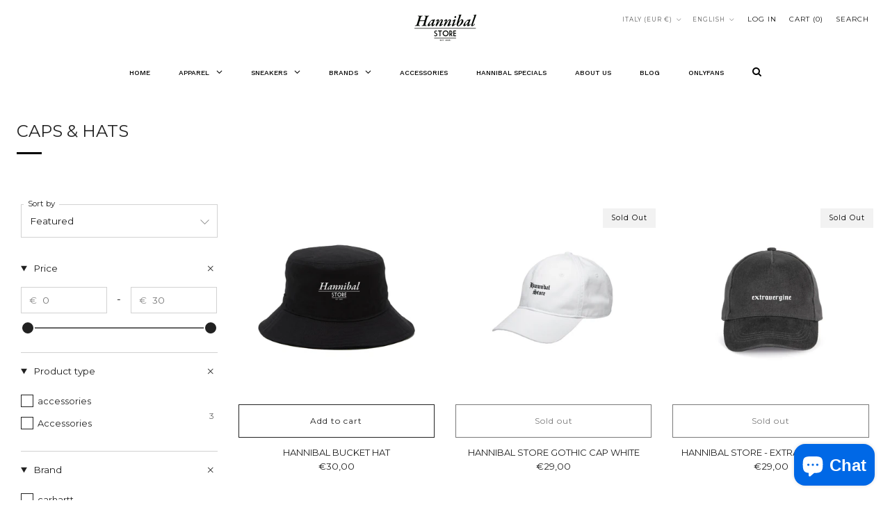

--- FILE ---
content_type: application/javascript
request_url: https://appshopify.smuk.io/static/shopthelook-smuk.js?shop=hannibalstore.myshopify.com
body_size: 22724
content:
(()=>{"use strict";function e(){return(e=Object.assign||function(e){for(var t=1;t<arguments.length;t++){var n=arguments[t];for(var o in n)Object.prototype.hasOwnProperty.call(n,o)&&(e[o]=n[o])}return e}).apply(this,arguments)}function t(e,t){var n=Math.abs(e-t);function o(t){return t<e}function r(e){return e>t}function i(e){return o(e)||r(e)}return{constrain:function(n){return i(n)?o(n)?e:t:n},length:n,max:t,min:e,reachedAny:i,reachedMax:r,reachedMin:o,removeOffset:function(e){return n?e-n*Math.ceil((e-t)/n):e}}}function n(e,o,r){var i=t(0,e),s=i.min,a=i.constrain,c=e+1,u=l(o);function l(e){return r?Math.abs((c+e)%c):a(e)}function d(){return u}function f(e){return u=l(e),p}var p={add:function(e){return f(d()+e)},clone:function(){return n(e,d(),r)},get:d,set:f,min:s,max:e};return p}function o(){var e=[],t={add:function(n,o,r,i){return void 0===i&&(i=!1),n.addEventListener(o,r,i),e.push((function(){return n.removeEventListener(o,r,i)})),t},removeAll:function(){return e=e.filter((function(e){return e()})),t}};return t}function r(e){var t=e;function n(e){return t/=e,r}function o(e){return"number"==typeof e?e:e.get()}var r={add:function(e){return t+=o(e),r},divide:n,get:function(){return t},multiply:function(e){return t*=e,r},normalize:function(){return 0!==t&&n(t),r},set:function(e){return t=o(e),r},subtract:function(e){return t-=o(e),r}};return r}function i(e){return e?e/Math.abs(e):0}function s(e,t){return Math.abs(e-t)}function a(e,t){for(var n=[],o=0;o<e.length;o+=t)n.push(e.slice(o,o+t));return n}function c(e){return Object.keys(e).map(Number)}function u(e){return e[l(e)]}function l(e){return Math.max(0,e.length-1)}function d(e,t){var n=e.classList;t&&n.contains(t)&&n.remove(t)}function f(e,t){var n=e.classList;t&&!n.contains(t)&&n.add(t)}function p(e,t,n,a,c,u,l,d,f,p,m,h,g,v,k){var w=e.scroll,y=e.cross,S=["INPUT","SELECT","TEXTAREA"],x=r(0),E=r(0),b=r(0),L=o(),D=o(),M={mouse:2.5,touch:3.5},B={mouse:5,touch:7},T=c?5:16,_=!1,I=!1,C=!1,A=!1;function N(e){if(!(A="mousedown"===e.type)||0===e.button){var t,o=s(a.get(),l.get())>=2,r=A||!o,i=(t=e.target.nodeName||"",!(S.indexOf(t)>-1)),c=o||A&&i;_=!0,u.pointerDown(e),b.set(a),a.set(l),p.useBaseMass().useSpeed(80),function(){var e=A?document:n;D.add(e,"touchmove",P).add(e,"touchend",$).add(e,"mousemove",P).add(e,"mouseup",$)}(),x.set(u.readPoint(e,w)),E.set(u.readPoint(e,y)),g.emit("pointerDown"),r&&(C=!1),c&&e.preventDefault()}}function P(e){if(!I&&!A){if(!e.cancelable)return $();var n=u.readPoint(e,w).get(),o=u.readPoint(e,y).get(),r=s(n,x.get()),i=s(o,E.get());if(!(I=r>i)&&!C)return $()}var c=u.pointerMove(e);!C&&c&&(C=!0),d.start(),a.add(t.applyTo(c)),e.preventDefault()}function $(){var e=m.byDistance(0,!1).index!==h.get(),n=u.pointerUp()*(c?B:M)[A?"mouse":"touch"],o=function(e,t){var n=h.clone().add(-1*i(e)),o=n.get()===h.min||n.get()===h.max,r=m.byDistance(e,!c).distance;return c||Math.abs(e)<20?r:!v&&o?.6*r:k&&t?.5*r:m.byIndex(n.get(),0).distance}(t.applyTo(n),e),r=function(e,t){if(0===e||0===t)return 0;if(Math.abs(e)<=Math.abs(t))return 0;var n=s(Math.abs(e),Math.abs(t));return Math.abs(n/e)}(n,o),l=s(a.get(),b.get())>=.5,d=e&&r>.75,w=Math.abs(n)<20,y=d?10:T,S=d?1+2.5*r:1;l&&!A&&(C=!0),I=!1,_=!1,D.removeAll(),p.useSpeed(w?9:y).useMass(S),f.distance(o,!c),A=!1,g.emit("pointerUp")}function O(e){C&&e.preventDefault()}return{addActivationEvents:function(){var e=n;L.add(e,"touchmove",(function(){})).add(e,"touchend",(function(){})).add(e,"touchstart",N).add(e,"mousedown",N).add(e,"touchcancel",$).add(e,"contextmenu",$).add(e,"click",O)},clickAllowed:function(){return!C},pointerDown:function(){return _},removeAllEvents:function(){L.removeAll(),D.removeAll()}}}function m(e,t,n,o){var r=!1;return{constrain:function(i){if(!r&&e.reachedAny(n.get())&&e.reachedAny(t.get())){var s=i?.7:.45,a=n.get()-t.get();n.subtract(a*s),!i&&Math.abs(a)<10&&(n.set(e.constrain(n.get())),o.useSpeed(10).useMass(3))}},toggleActive:function(e){r=!e}}}function h(e,n,o,r,i){var s=t(o.min+n.measure(.1),o.max+n.measure(.1)),a=s.reachedMin,c=s.reachedMax;return{loop:function(t){if(function(e){return 1===e?c(r.get()):-1===e&&a(r.get())}(t)){var n=e*(-1*t);i.forEach((function(e){return e.add(n)}))}}}}function g(e){var t=e.max,n=e.length;return{get:function(e){return(e-t)/-n}}}function v(e,t,n,o,r,i,s,a){var u,l=c(o),d=c(o).reverse(),f=(u=r[0]-1,h(m(d,u),"end")).concat(function(){var e=t-r[0]-1;return h(m(l,e),"start")}());function p(e,t){return e.reduce((function(e,t){return e-o[t]}),t)}function m(e,t){return e.reduce((function(e,n){return p(e,t)>0?e.concat([n]):e}),[])}function h(e,t){var o="start"===t,r=o?-n:n,a=i.findSlideBounds(r);return e.map((function(e){var t=o?0:-n,r=o?n:0,i=a.filter((function(t){return t.index===e}))[0][o?"end":"start"];return{point:i,getTarget:function(){return s.get()>i?t:r},index:e,location:-1}}))}return{canLoop:function(){return f.every((function(e){var n=e.index;return p(l.filter((function(e){return e!==n})),t)<=0}))},clear:function(){f.forEach((function(t){var n=t.index;a[n].style[e.startEdge]=""}))},loop:function(){f.forEach((function(t){var n=t.getTarget,o=t.location,r=t.index,i=n();i!==o&&(a[r].style[e.startEdge]=i+"%",t.location=i)}))},loopPoints:f}}function k(e,t,n){var r=o(),i=r.removeAll,s=0;function a(e){9===e.keyCode&&(s=(new Date).getTime())}function c(o,i){r.add(o,"focus",(function(){if(!((new Date).getTime()-s>10)){e.scrollLeft=0;var o=Math.floor(i/n);t.index(o,0)}}),!0)}return{addActivationEvents:function(e){r.add(document,"keydown",a,!1),e.forEach(c)},removeAllEvents:i}}function w(e,t,n){var o=n.style,r="x"===e.scroll?function(e){return"translate3d("+e+"%,0px,0px)"}:function(e){return"translate3d(0px,"+e+"%,0px)"},i=!1;return{clear:function(){o.transform=""},to:function(e){i||(o.transform=r(t.applyTo(e.get())))},toggleActive:function(e){i=!e}}}function y(e,o,s,d,f){var y,S=d.align,x=d.axis,E=d.direction,b=d.startIndex,L=d.inViewThreshold,D=d.loop,M=d.speed,B=d.dragFree,T=d.slidesToScroll,_=d.skipSnaps,I=d.containScroll,C=o.getBoundingClientRect(),A=s.map((function(e){return e.getBoundingClientRect()})),N=function(e){var t="rtl"===e?-1:1;return{applyTo:function(e){return e*t}}}(E),P=function(e,t){var n="y"===e?"y":"x";return{scroll:n,cross:"y"===e?"x":"y",startEdge:"y"===n?"top":"rtl"===t?"right":"left",endEdge:"y"===n?"bottom":"rtl"===t?"left":"right",measureSize:function(e){var t=e.width,o=e.height;return"x"===n?t:o}}}(x,E),$=(y=P.measureSize(C),{measure:function(e){return 0===y?0:e/y*100},totalPercent:100}),O=$.totalPercent,z=function(e,t){var n={start:function(){return 0},center:function(e){return o(e)/2},end:o};function o(e){return t-e}return{measure:function(o){return"number"==typeof e?t*Number(e):n[e](o)}}}(S,O),H=function(e,t,n,o,r){var i=e.measureSize,s=e.startEdge,a=e.endEdge,c=o.map(i);return{slideSizes:c.map(t.measure),slideSizesWithGaps:o.map((function(e,t,o){var i=t===l(o),d=window.getComputedStyle(u(n)),f=parseFloat(d.getPropertyValue("margin-"+a));return i?c[t]+(r?f:0):o[t+1][s]-e[s]})).map(t.measure).map(Math.abs)}}(P,$,s,A,D),F=H.slideSizes,U=H.slideSizesWithGaps,j=function(e,t,n,o,r,i){var s,c,l=e.startEdge,d=e.endEdge,f=r.map((function(e){return o[l]-e[l]})).map(n.measure).map((function(e){return-Math.abs(e)}));return{snaps:f,snapsAligned:(s=a(f,i).map((function(e){return e[0]})),c=a(r,i).map((function(e){return u(e)[d]-e[0][l]})).map(n.measure).map(Math.abs).map(t.measure),s.map((function(e,t){return e+c[t]})))}}(P,z,$,C,A,T),V=j.snaps,q=j.snapsAligned,R=-u(V)+u(U),W=function(e,n,o,r,i){var s=t(-n+e,o[0]),a=r.map(s.constrain);return{snapsContained:function(){if(n<=e)return[s.max];if("keepSnaps"===i)return a;var o,r,c=(o=a[0],r=u(a),t(a.lastIndexOf(o),a.indexOf(r)+1)),l=c.min,d=c.max;return a.slice(l,d)}()}}(O,R,V,q,I).snapsContained,G=D||""===I?q:W,J=function(e,n,o){var r,i;return{limit:(r=n[0],i=u(n),t(o?r-e:i,r))}}(R,G,D).limit,X=n(l(G),b,D),Y=X.clone(),K=c(s),Q=function(e){var t=0;function n(e,n){return function(){e===!!t&&n()}}function o(){t=window.requestAnimationFrame(e)}return{proceed:n(!0,o),start:n(!1,o),stop:n(!0,(function(){window.cancelAnimationFrame(t),t=0}))}}((function(){D||se.scrollBounds.constrain(se.dragHandler.pointerDown()),se.scrollBody.seek(te).update();var e=se.scrollBody.settle(te);e&&!se.dragHandler.pointerDown()&&(se.animation.stop(),f.emit("settle")),e||f.emit("scroll"),D&&(se.scrollLooper.loop(se.scrollBody.direction()),se.slideLooper.loop()),se.translate.to(ee),se.animation.proceed()})),Z=G[X.get()],ee=r(Z),te=r(Z),ne=function(e,t,n){var o,s=(o=Math.pow(10,2),function(e){return Math.round(e*o)/o}),a=r(0),c=r(0),u=r(0),l=0,d=t,f=n;function p(e){return d=e,h}function m(e){return f=e,h}var h={direction:function(){return l},seek:function(t){u.set(t).subtract(e);var n=0+(u.get()-0)/100*(d-0);return l=i(u.get()),u.normalize().multiply(n).subtract(a),function(e){e.divide(f),c.add(e)}(u),h},settle:function(t){var n=t.get()-e.get(),o=!s(n);return o&&e.set(t),o},update:function(){a.add(c),e.add(a),c.multiply(0)},useBaseMass:function(){return m(n)},useBaseSpeed:function(){return p(t)},useMass:m,useSpeed:p};return h}(ee,M,1),oe=function(e,t,n,o,r){var i=o.reachedAny,s=o.removeOffset,a=o.constrain;function c(e,t){return Math.abs(e)<Math.abs(t)?e:t}function u(t,o){var r=t,i=t+n,s=t-n;if(!e)return r;if(!o)return c(c(r,i),s);var a=c(r,1===o?i:s);return Math.abs(a)*o}return{byDistance:function(n,o){var c=r.get()+n,l=function(n){var o=e?s(n):a(n);return{index:t.map((function(e){return e-o})).map((function(e){return u(e,0)})).map((function(e,t){return{diff:e,index:t}})).sort((function(e,t){return Math.abs(e.diff)-Math.abs(t.diff)}))[0].index,distance:o}}(c),d=l.index,f=l.distance,p=!e&&i(c);return!o||p?{index:d,distance:n}:{index:d,distance:n+u(t[d]-f,0)}},byIndex:function(e,n){return{index:e,distance:u(t[e]-r.get(),n)}},shortcut:u}}(D,G,R,J,te),re=function(e,t,n,o,r,i){function s(o){var s=o.distance,a=o.index!==t.get();s&&(e.start(),r.add(s)),a&&(n.set(t.get()),t.set(o.index),i.emit("select"))}return{distance:function(e,t){s(o.byDistance(e,t))},index:function(e,n){var r=t.clone().set(e);s(o.byIndex(r.get(),n))}}}(Q,X,Y,oe,te,f),ie=function(e,t,n,o,r,i){var s=Math.min(Math.max(i,.01),.99),a=(r?[0,t,-t]:[0]).reduce((function(e,t){return e.concat(c(t,s))}),[]);function c(t,r){var i=n.map((function(e){return e*(r||0)}));return o.map((function(o,r){return{start:o-n[r]+i[r]+t,end:o+e-i[r]+t,index:r}}))}return{check:function(e){return a.reduce((function(t,n){var o=n.index,r=n.start,i=n.end;return-1===t.indexOf(o)&&r<e&&i>e?t.concat([o]):t}),[])},findSlideBounds:c}}(O,R,F,V,D,L),se={animation:Q,axis:P,direction:N,dragHandler:p(P,N,e,te,B,function(e,t){var n=e.scroll,o={x:"clientX",y:"clientY"},i=r(0),s=r(0),a=r(0),c=r(0),u=[],l=(new Date).getTime(),d=!1;function f(e,t){d=!e.touches;var n=o[t],r=d?e[n]:e.touches[0][n];return c.set(r)}return{pointerDown:function(e){var o=f(e,n);return i.set(o),a.set(o),t.measure(i.get())},pointerMove:function(e){var o=f(e,n),r=(new Date).getTime(),i=r-l;return i>=10&&(i>=100&&(u=[]),u.push(o.get()),l=r),s.set(o).subtract(a),a.set(o),t.measure(s.get())},pointerUp:function(){var e=(new Date).getTime()-l,n=a.get(),o=u.slice(-5).map((function(e){return n-e})).sort((function(e,t){return Math.abs(e)<Math.abs(t)?1:-1}))[0];return a.set(e>100||!o?0:o),u=[],t.measure(a.get())},readPoint:f}}(P,$),ee,Q,re,ne,oe,X,f,D,_),pxToPercent:$,index:X,indexPrevious:Y,limit:J,location:ee,options:d,scrollBody:ne,scrollBounds:m(J,ee,te,ne),scrollLooper:h(R,$,J,ee,[ee,te]),scrollProgress:g(J),scrollSnaps:G,scrollTarget:oe,scrollTo:re,slideFocus:k(e,re,T),slideLooper:v(P,O,R,U,G,ie,ee,s),slidesInView:ie,slideIndexes:K,target:te,translate:w(P,N,o)};return se}var S={align:"center",axis:"x",containScroll:"",direction:"ltr",dragFree:!1,draggable:!0,draggableClass:"is-draggable",draggingClass:"is-dragging",inViewThreshold:0,loop:!1,skipSnaps:!0,selectedClass:"is-selected",slidesToScroll:1,speed:10,startIndex:0};const x=function(t,n){var r,i,s,a,c,u,l=function(){var e={};function t(t){return e[t]||[]}var n={emit:function(e){return t(e).forEach((function(t){return t(e)})),n},off:function(o,r){return e[o]=t(o).filter((function(e){return e!==r})),n},on:function(o,r){return e[o]=t(o).concat([r]),n}};return n}(),p=o(),m=(r=function(){if(k){var e=s.axis.measureSize(t.getBoundingClientRect());E!==e&&B(),l.emit("resize")}},500,i=0,function(){window.clearTimeout(i),i=window.setTimeout(r,500)||0}),h=B,g=l.on,v=l.off,k=!1,w=e({},S),x=e({},w),E=0;function b(n){if(function(){if(!t)throw new Error("Missing root node 😢");var e,n=t.querySelector("*");if(!n)throw new Error("Missing container node 😢");c=n,u=Array.prototype.slice.call(c.children),e=getComputedStyle(t,":before").content,a={get:function(){try{return JSON.parse(e.slice(1,-1).replace(/\\/g,""))}catch(e){}return{}}}}(),w=e({},w,n),x=e({},w,a.get()),s=y(t,c,u,x,l),p.add(window,"resize",m),s.translate.to(s.location),E=s.axis.measureSize(t.getBoundingClientRect()),x.loop){if(!s.slideLooper.canLoop())return M(),b({loop:!1});s.slideLooper.loop()}x.draggable&&c.offsetParent&&u.length&&(s.dragHandler.addActivationEvents(),x.draggableClass&&f(t,x.draggableClass),x.draggingClass&&l.on("pointerDown",L).on("pointerUp",L)),u.length&&s.slideFocus.addActivationEvents(u),x.selectedClass&&(D(),l.on("select",D).on("pointerUp",D)),k||(setTimeout((function(){return l.emit("init")}),0),k=!0)}function L(e){var n=x.draggingClass;"pointerDown"===e?f(t,n):d(t,n)}function D(){var e=x.selectedClass,t=T(!0);_(!0).forEach((function(t){return d(u[t],e)})),t.forEach((function(t){return f(u[t],e)}))}function M(){s.dragHandler.removeAllEvents(),s.slideFocus.removeAllEvents(),s.animation.stop(),p.removeAll(),s.translate.clear(),s.slideLooper.clear(),d(t,x.draggableClass),u.forEach((function(e){return d(e,x.selectedClass)})),l.off("select",D).off("pointerUp",D).off("pointerDown",L).off("pointerUp",L)}function B(t){if(k){var n=e({startIndex:C()},t);M(),b(n),l.emit("reInit")}}function T(e){var t=s[e?"target":"location"].get(),n=x.loop?"removeOffset":"constrain";return s.slidesInView.check(s.limit[n](t))}function _(e){var t=T(e);return s.slideIndexes.filter((function(e){return-1===t.indexOf(e)}))}function I(e,t,n){s.scrollBody.useBaseMass().useSpeed(t?100:x.speed),k&&s.scrollTo.index(e,n||0)}function C(){return s.index.get()}return b(n),{canScrollNext:function(){return s.index.clone().add(1).get()!==C()},canScrollPrev:function(){return s.index.clone().add(-1).get()!==C()},clickAllowed:function(){return s.dragHandler.clickAllowed()},containerNode:function(){return c},dangerouslyGetEngine:function(){return s},destroy:function(){k&&(M(),k=!1,l.emit("destroy"))},off:v,on:g,previousScrollSnap:function(){return s.indexPrevious.get()},reInit:h,rootNode:function(){return t},scrollNext:function(e){I(s.index.clone().add(1).get(),!0===e,-1)},scrollPrev:function(e){I(s.index.clone().add(-1).get(),!0===e,1)},scrollProgress:function(){return s.scrollProgress.get(s.location.get())},scrollSnapList:function(){return s.scrollSnaps.map(s.scrollProgress.get)},scrollTo:I,selectedScrollSnap:C,slideNodes:function(){return u},slidesInView:T,slidesNotInView:_}},E=function(){function e(e){if(e.target.className.includes("active"))return;let t,n=document.getElementsByClassName("shopthelook-smuk-mark-position-dot is-active");for(let e=0;e<n.length;e++){let o=n[e];if(o.id.split("_").splice(-1)[0]==g.pk){t=o;break}}let o,r,c=document.getElementsByClassName("shopthelook-smuk-slideshow-dot-active");for(let e=0;e<c.length;e++){let t=c[e];if(t.id.split("_").splice(-1)[0]==g.pk){o=t;break}}t.classList.remove("is-active"),o.className="shopthelook-smuk-slideshow-dot",o.style="";let u=e.target.id.split("-").splice(-1)[0].split("_")[0];for(let e=0;e<g.including_products.length;e++)u===g.including_products[e].shopify_gid&&(r=g.including_products[e]);document.getElementById(`shopthelook-smuk-mark-${u}_${g.pk}`).classList.add("is-active");let l=document.getElementById(`shopthelook-smuk-slideshow-dot-${u}_${g.pk}`);l.className="shopthelook-smuk-slideshow-dot-active",l.style=a,document.getElementById(`shopthelook-smuk-slideshow-title_${g.pk}`).innerText=r.title,null!==document.getElementById(`shopthelook-smuk-slideshow-minprice_${g.pk}`)&&(document.getElementById(`shopthelook-smuk-slideshow-minprice_${g.pk}`).innerText="From "+r.min_price+" "+s),document.getElementById(`shopthelook-smuk-ss-product-image_${g.pk}`).src=r.first_image_src,document.getElementById(`shopthelook-smuk-ss-button_${g.pk}`).href=i+"/products/"+r.handle,document.getElementById(`shopthelook-smuk-ss-button_${g.pk}`).dataset.product=r.shopify_gid}function t(e){c=!c;let t=document.getElementsByClassName("shopthelook-smuk-product-tag-dot"),n=document.getElementsByClassName("shopthelook-smuk-product-tag"),o=document.getElementsByClassName("shopthelook-smuk-product-tag-triangle");if(c)for(let e=0;e<n.length;e++)t[e].classList.remove("is-show"),n[e].classList.remove("is-hide"),o[e].classList.remove("is-hide"),t[e].classList.add("is-hide"),n[e].classList.add("is-show"),o[e].classList.add("is-show");else for(let e=0;e<n.length;e++)t[e].classList.remove("is-hide"),n[e].classList.remove("is-show"),o[e].classList.remove("is-show"),t[e].classList.add("is-show"),n[e].classList.add("is-hide"),o[e].classList.add("is-hide")}function n(e){let t=e.target.getElementsByClassName("shopthelook-smuk-ps-product")[0];if("mouseenter"===e.type){let n=e.target.style.top,o=e.target.style.left;t.style.transform=`translate(-${o},-${n}) scale(1)`,t.classList.add("is-show"),e.target.classList.add("is-show")}else"mouseleave"===e.type&&(t.style.transform="translate(-50%,-50%) scale(.25)",t.classList.remove("is-show"),e.target.classList.remove("is-show"))}function o(e){null!==u&&(u.classList.remove("is-show"),u=null);let t=e.target.id.split("-").splice(-1)[0];u=document.getElementById(`shopthelook-smuk-product-${t}`),u.classList.add("is-show"),e.stopPropagation()}var r;let i,s,a,c=!1,u=null;const l=async(e,t)=>{let n={event:e,widget_type:p,device:m,shop:f,look:g.pk,product_id:h,data:t};return await fetch("https://appshopify.smuk.io/log/batch-log/",{body:JSON.stringify(n),method:"POST",headers:new Headers({"Content-Type":"application/json"})})};function d(e){e.preventDefault();let t=e.currentTarget.href,n={clicked_product:e.currentTarget.dataset.product,clicked_url:t,from_url:window.location.href};l("click_product",n).then((e=>{window.location.href=t}))}let f,p,m="mobile";var h,g;return{setupLook:function(){f=window.SmukShopthelookData.shop,p=window.SmukShopthelookData.page,h=window.SmukShopthelookData.productID,console.log("Shop The Look by Smuk enpowers your shop-the-loop experience!"),console.log("Shopify App Store link: https://apps.shopify.com/shop-the-look-by-smuk"),Math.max(document.documentElement.clientWidth||0,window.innerWidth||0)>768&&(m="desktop"),fetch(`https://appshopify.smuk.io/api/shopify-look-data/?widget_type=${p}&shop=${f}&device=${m}&product_id=${h}`).then((function(e){if(e.ok)return e.text();throw new Error("Network response was not ok")})).then((function(c){if("{}"===c)return void console.log("wrong resp from ajax");if((new DOMParser).parseFromString(c,"text/html"),void 0!==window.SmukShopthelookData.positionSelector){let e=document.querySelector(window.SmukShopthelookData.positionSelector);void 0!==window.SmukShopthelookData.positionDirection?e.insertAdjacentHTML(window.SmukShopthelookData.positionDirection,c):console.log("undefined position direction")}!function(){console.log("Smuk start execution");let c=document.getElementById("shopthelook-smuk-widget"),l=c.dataset.widgettype;i=c.dataset.storeurl,s=c.dataset.currency;let f=c.dataset.look.replace(/'/g,"'");if(r=JSON.parse(f),console.log(r),r.length>1){const e=document.getElementById("main-carousel").querySelector(".embla__viewport");var p;if("desktop"===m){p=x(e,{selectedClass:"",loop:!1,skipSnaps:!1});const t=document.getElementById("thumb-carousel").querySelector(".embla__viewport"),n=x(t,{selectedClass:"",containScroll:"keepSnaps"});n.slideNodes().forEach(((e,t)=>{const o=((e,t,n)=>()=>{t.clickAllowed()&&(e.scrollTo(n),g=r[n])})(p,n,t);e.addEventListener("click",o,!1)}));const o=((e,t)=>()=>{t.scrollTo(e.selectedScrollSnap()),((e,t)=>{const n=e.previousScrollSnap(),o=e.selectedScrollSnap();t.slideNodes()[n].classList.remove("is-selected"),t.slideNodes()[o].classList.add("is-selected")})(e,t)})(p,n);p.on("select",o),n.on("init",o)}else(p=x(e,{align:"center",skipSnaps:!0})).on("select",(e=>{let t=p.selectedScrollSnap();g=r[t]}))}g=r[0];let h=c.getElementsByTagName("A");for(let e=0;e<h.length;e++)h[e].addEventListener("click",d);if("SS"===l){a=c.dataset.activedotstyle;for(let t=0;t<r.length;t++){let n=r[t];for(let t=0;t<n.including_products.length;t++){let o=n.including_products[t].shopify_gid;const r=document.getElementById(`shopthelook-smuk-mark-${o}_${n.pk}`),i=document.getElementById(`shopthelook-smuk-slideshow-dot-${o}_${n.pk}`);r.addEventListener("click",e),i.addEventListener("click",e)}}}else if("MO"===l){const e=document.getElementsByClassName("shopthelook-smuk-main-image");for(let n=0;n<e.length;n++)e[n].addEventListener("click",t);let n=document.getElementsByClassName("shopthelook-smuk-product-tag-dot");for(let e=0;e<n.length;e++)n[e].addEventListener("click",t)}else if("PS"===l){let e=document.getElementsByClassName("shopthelook-smuk-mark-position-dot-no-hover");for(let t=0;t<e.length;t++)e[t].addEventListener("mouseenter",n),e[t].addEventListener("mouseleave",n)}else if("PM"===l){let e=document.getElementsByClassName("shopthelook-smuk-mark-position-dot-no-hover");for(let t=0;t<e.length;t++)e[t].addEventListener("click",o);document.addEventListener("click",(function(e){null!==u&&(u.contains(e.target)||(u.classList.remove("is-show"),u=null),e.stopPropagation())}))}console.log("Smuk finished execution")}();let f={from_url:window.location.href};l("page_view",f)})).catch((function(e){console.warn("Unknow error on ajax",e)}))}}}();function b(){if(void 0!==window.SmukShopthelookData&&void 0!==window.SmukShopthelookData.shop&&void 0!==window.SmukShopthelookData.page&&void 0!==window.SmukShopthelookData.productID){if("H"==window.SmukShopthelookData.page&&void 0!==window.SmukShopthelookData.isHomeHasLook&&0==window.SmukShopthelookData.isHomeHasLook)return;if("P"==window.SmukShopthelookData.page&&void 0!==window.SmukShopthelookData.validProductIDs&&!window.SmukShopthelookData.validProductIDs.includes(window.SmukShopthelookData.productID))return;E.setupLook(),window.SmukShopthelookInitFlag=!0}else console.log("sth wrong")}window.SmukShopthelookInitFlag||("loading"===document.readyState?document.addEventListener("DOMContentLoaded",(function(){console.log("document was not ready, place code here"),b()})):b())})();

--- FILE ---
content_type: text/javascript
request_url: https://hannibalstore.it/cdn/shop/t/11/assets/custom.js?v=152733329445290166911684835708
body_size: -677
content:
//# sourceMappingURL=/cdn/shop/t/11/assets/custom.js.map?v=152733329445290166911684835708


--- FILE ---
content_type: application/x-javascript
request_url: https://amaicdn.com/timer-app/store/4d3bd25869d5d59f1c73e7aff2fb0bb1.js?1762971066091
body_size: 80
content:
if(typeof Spurit === 'undefined') var Spurit = {};
if(typeof Spurit.CountdownTimer === 'undefined') Spurit.CountdownTimer = {};
Spurit.CountdownTimer.settings = {"timers":[{"id":51182,"enabled":true,"type":"timer","style_id":6,"settings":{"display":{"bar":{"applyTo":"pages","isSticky":true,"location":"top","pages":[],"productIds":[],"collectionIds":[]},"type":"bar","widget":{"selector":{"position":"before","selector":"form[action=\"\/cart\/add\"] [type=submit]"},"productIds":[]}},"countdownType":{"same":{"timeEnd":"2022-10-11T13:00:00Z","duration":{"days":0,"hours":0,"minutes":0},"repeating":0,"timeStart":"2022-10-11T01:00:00Z","repetitionLimit":0,"isRepetitionSelected":false},"type":"same","independent":{"duration":{"days":0,"hours":0,"minutes":0},"activeFrom":"2022-09-09T15:44:23.000Z","activeTill":null,"repeatAfterFinish":false,"isActivePeriodSelected":true}},"hideBeforeFinishSeconds":0,"isHidedBeforeFinishCheckbox":false},"design":{"messageBefore":{"isSelected":true,"value":"MYSTERY BOX DROPS IN"},"messageAfter":{"isSelected":true,"value":""},"countdownLabels":{"isSelected":true,"days":"DAYS","hours":"HOURS","minutes":"MINUTES","seconds":"SECONDS"},"countdownColons":true,"link":{"isSelected":false,"name":"Get discount","url":""},"button":{"isSelected":false,"name":"Shop now","url":""},"extraZeros":"hours","templateName":"custom","hasChanges":true},"popup":[],"delivery":[],"popup_notification":[],"spinning_wheel":[],"display_type":"bar","display_all":false,"email_ui_config":null,"enable_email_embed":false,"gif_name":null,"deleted_at":null,"copied":0,"priority":51182,"is_syncing":1,"gif_url":null}],"timezone":"Europe\/Rome"};
Spurit.CountdownTimer.appApiUrl = "https://countdowntimer.amai.com/api";